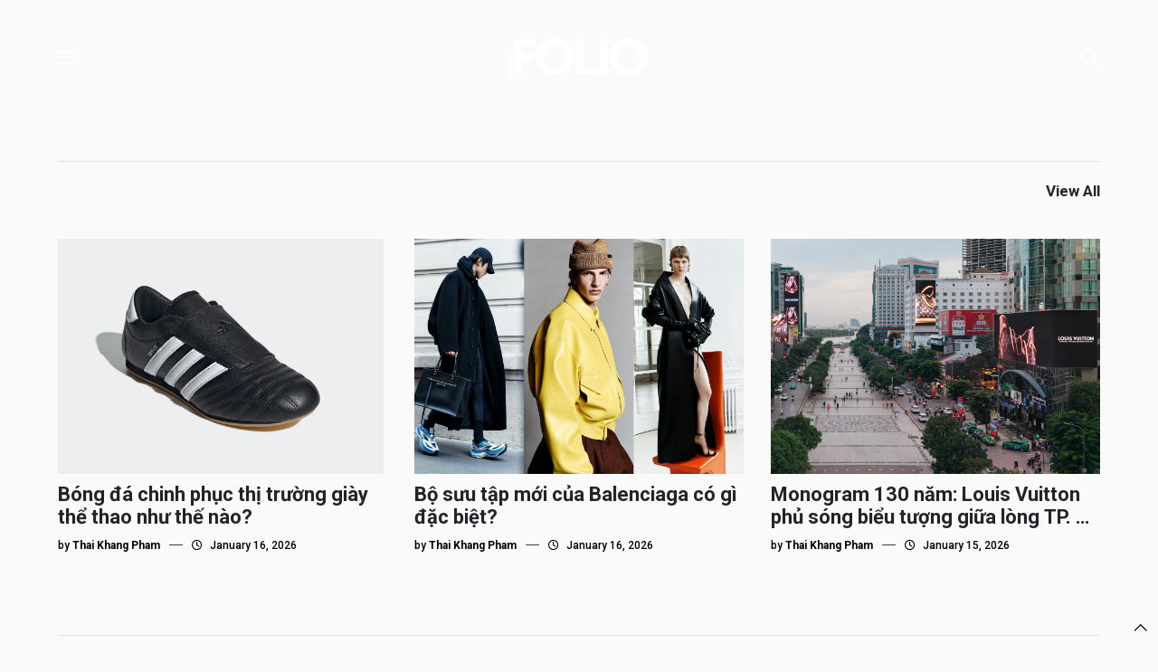

--- FILE ---
content_type: text/html; charset=UTF-8
request_url: https://mensfolio.vn/tag/bizlan-event-launching/
body_size: 12185
content:
<!DOCTYPE html>
<html lang="en">

<head>
    <title>
                Bizlan event launching Archives - Men&#039;s Folio Vietnam            </title>

    <meta charset="UTF-8">
    <meta name="viewport" content="width=device-width, initial-scale=1.0">
	
	<link rel="preconnect" href="https://fonts.googleapis.com">
	<link rel="preconnect" href="https://fonts.gstatic.com" crossorigin>
	<link href="https://fonts.googleapis.com/css2?family=Roboto:ital,wght@0,100;0,300;0,400;0,500;0,700;0,900;1,100;1,300;1,400;1,500;1,700;1,900&display=swap" rel="stylesheet">

    <link href="https://cdn.jsdelivr.net/npm/bootstrap@5.3.3/dist/css/bootstrap.min.css" rel="stylesheet"
        integrity="sha384-QWTKZyjpPEjISv5WaRU9OFeRpok6YctnYmDr5pNlyT2bRjXh0JMhjY6hW+ALEwIH" crossorigin="anonymous">

    <link rel="stylesheet" href="https://mensfolio.vn/wp-content/themes/Folio_2024/assets/FontAwesome6.4Pro/css/all.css">
    <link rel="shortcut icon" type="image/png" href="https://mensfolio.vn/wp-content/themes/Folio_2024/assets/imgs/mf-logo-black.ico"/>

    <link rel="stylesheet" href="https://cdn.jsdelivr.net/npm/swiper@11/swiper-bundle.min.css" />

    <link rel="stylesheet" href="https://mensfolio.vn/wp-content/themes/Folio_2024/assets/css/reset.css">
    <link rel="stylesheet" href="https://mensfolio.vn/wp-content/themes/Folio_2024/style.css">
    <link rel="stylesheet" href="https://mensfolio.vn/wp-content/themes/Folio_2024/assets/css/custom.css">
	
	<!-- Global site tag (gtag.js) - Google Analytics -->
    <script async src="https://www.googletagmanager.com/gtag/js?id=UA-178740059-1"></script>
    <script>
        window.dataLayer = window.dataLayer || [];

        function gtag() {
            dataLayer.push(arguments);
        }
        gtag('js', new Date());

        gtag('config', 'UA-178740059-1');
    </script>
<meta name='robots' content='index, follow, max-image-preview:large, max-snippet:-1, max-video-preview:-1' />
<script type="text/javascript" id="wpp-js" src="https://mensfolio.vn/wp-content/plugins/wordpress-popular-posts/assets/js/wpp.min.js?ver=7.1.0" data-sampling="0" data-sampling-rate="100" data-api-url="https://mensfolio.vn/wp-json/wordpress-popular-posts" data-post-id="0" data-token="734be237f0" data-lang="0" data-debug="0"></script>

	<!-- This site is optimized with the Yoast SEO plugin v24.2 - https://yoast.com/wordpress/plugins/seo/ -->
	<link rel="canonical" href="https://mensfolio.vn/tag/bizlan-event-launching/" />
	<meta property="og:locale" content="en_US" />
	<meta property="og:type" content="article" />
	<meta property="og:title" content="Bizlan event launching Archives - Men&#039;s Folio Vietnam" />
	<meta property="og:url" content="https://mensfolio.vn/tag/bizlan-event-launching/" />
	<meta property="og:site_name" content="Men&#039;s Folio Vietnam" />
	<meta name="twitter:card" content="summary_large_image" />
	<script type="application/ld+json" class="yoast-schema-graph">{"@context":"https://schema.org","@graph":[{"@type":"CollectionPage","@id":"https://mensfolio.vn/tag/bizlan-event-launching/","url":"https://mensfolio.vn/tag/bizlan-event-launching/","name":"Bizlan event launching Archives - Men&#039;s Folio Vietnam","isPartOf":{"@id":"https://mensfolio.vn/#website"},"primaryImageOfPage":{"@id":"https://mensfolio.vn/tag/bizlan-event-launching/#primaryimage"},"image":{"@id":"https://mensfolio.vn/tag/bizlan-event-launching/#primaryimage"},"thumbnailUrl":"https://mensfolio.vn/wp-content/uploads/2023/11/Bizlab-thumb-website-1920-x-780-1.png","breadcrumb":{"@id":"https://mensfolio.vn/tag/bizlan-event-launching/#breadcrumb"},"inLanguage":"en-US"},{"@type":"ImageObject","inLanguage":"en-US","@id":"https://mensfolio.vn/tag/bizlan-event-launching/#primaryimage","url":"https://mensfolio.vn/wp-content/uploads/2023/11/Bizlab-thumb-website-1920-x-780-1.png","contentUrl":"https://mensfolio.vn/wp-content/uploads/2023/11/Bizlab-thumb-website-1920-x-780-1.png","width":1920,"height":780},{"@type":"BreadcrumbList","@id":"https://mensfolio.vn/tag/bizlan-event-launching/#breadcrumb","itemListElement":[{"@type":"ListItem","position":1,"name":"Home","item":"https://mensfolio.vn/"},{"@type":"ListItem","position":2,"name":"Bizlan event launching"}]},{"@type":"WebSite","@id":"https://mensfolio.vn/#website","url":"https://mensfolio.vn/","name":"Men&#039;s Folio Vietnam","description":"The Authority in Men&#039;s Fashion and High Lifestyle","potentialAction":[{"@type":"SearchAction","target":{"@type":"EntryPoint","urlTemplate":"https://mensfolio.vn/?s={search_term_string}"},"query-input":{"@type":"PropertyValueSpecification","valueRequired":true,"valueName":"search_term_string"}}],"inLanguage":"en-US"}]}</script>
	<!-- / Yoast SEO plugin. -->


<link rel='dns-prefetch' href='//www.googletagmanager.com' />
<link rel="alternate" type="application/rss+xml" title="Men&#039;s Folio Vietnam &raquo; Bizlan event launching Tag Feed" href="https://mensfolio.vn/tag/bizlan-event-launching/feed/" />
<style id='wp-img-auto-sizes-contain-inline-css' type='text/css'>
img:is([sizes=auto i],[sizes^="auto," i]){contain-intrinsic-size:3000px 1500px}
/*# sourceURL=wp-img-auto-sizes-contain-inline-css */
</style>
<style id='wp-emoji-styles-inline-css' type='text/css'>

	img.wp-smiley, img.emoji {
		display: inline !important;
		border: none !important;
		box-shadow: none !important;
		height: 1em !important;
		width: 1em !important;
		margin: 0 0.07em !important;
		vertical-align: -0.1em !important;
		background: none !important;
		padding: 0 !important;
	}
/*# sourceURL=wp-emoji-styles-inline-css */
</style>
<style id='wp-block-library-inline-css' type='text/css'>
:root{--wp-block-synced-color:#7a00df;--wp-block-synced-color--rgb:122,0,223;--wp-bound-block-color:var(--wp-block-synced-color);--wp-editor-canvas-background:#ddd;--wp-admin-theme-color:#007cba;--wp-admin-theme-color--rgb:0,124,186;--wp-admin-theme-color-darker-10:#006ba1;--wp-admin-theme-color-darker-10--rgb:0,107,160.5;--wp-admin-theme-color-darker-20:#005a87;--wp-admin-theme-color-darker-20--rgb:0,90,135;--wp-admin-border-width-focus:2px}@media (min-resolution:192dpi){:root{--wp-admin-border-width-focus:1.5px}}.wp-element-button{cursor:pointer}:root .has-very-light-gray-background-color{background-color:#eee}:root .has-very-dark-gray-background-color{background-color:#313131}:root .has-very-light-gray-color{color:#eee}:root .has-very-dark-gray-color{color:#313131}:root .has-vivid-green-cyan-to-vivid-cyan-blue-gradient-background{background:linear-gradient(135deg,#00d084,#0693e3)}:root .has-purple-crush-gradient-background{background:linear-gradient(135deg,#34e2e4,#4721fb 50%,#ab1dfe)}:root .has-hazy-dawn-gradient-background{background:linear-gradient(135deg,#faaca8,#dad0ec)}:root .has-subdued-olive-gradient-background{background:linear-gradient(135deg,#fafae1,#67a671)}:root .has-atomic-cream-gradient-background{background:linear-gradient(135deg,#fdd79a,#004a59)}:root .has-nightshade-gradient-background{background:linear-gradient(135deg,#330968,#31cdcf)}:root .has-midnight-gradient-background{background:linear-gradient(135deg,#020381,#2874fc)}:root{--wp--preset--font-size--normal:16px;--wp--preset--font-size--huge:42px}.has-regular-font-size{font-size:1em}.has-larger-font-size{font-size:2.625em}.has-normal-font-size{font-size:var(--wp--preset--font-size--normal)}.has-huge-font-size{font-size:var(--wp--preset--font-size--huge)}.has-text-align-center{text-align:center}.has-text-align-left{text-align:left}.has-text-align-right{text-align:right}.has-fit-text{white-space:nowrap!important}#end-resizable-editor-section{display:none}.aligncenter{clear:both}.items-justified-left{justify-content:flex-start}.items-justified-center{justify-content:center}.items-justified-right{justify-content:flex-end}.items-justified-space-between{justify-content:space-between}.screen-reader-text{border:0;clip-path:inset(50%);height:1px;margin:-1px;overflow:hidden;padding:0;position:absolute;width:1px;word-wrap:normal!important}.screen-reader-text:focus{background-color:#ddd;clip-path:none;color:#444;display:block;font-size:1em;height:auto;left:5px;line-height:normal;padding:15px 23px 14px;text-decoration:none;top:5px;width:auto;z-index:100000}html :where(.has-border-color){border-style:solid}html :where([style*=border-top-color]){border-top-style:solid}html :where([style*=border-right-color]){border-right-style:solid}html :where([style*=border-bottom-color]){border-bottom-style:solid}html :where([style*=border-left-color]){border-left-style:solid}html :where([style*=border-width]){border-style:solid}html :where([style*=border-top-width]){border-top-style:solid}html :where([style*=border-right-width]){border-right-style:solid}html :where([style*=border-bottom-width]){border-bottom-style:solid}html :where([style*=border-left-width]){border-left-style:solid}html :where(img[class*=wp-image-]){height:auto;max-width:100%}:where(figure){margin:0 0 1em}html :where(.is-position-sticky){--wp-admin--admin-bar--position-offset:var(--wp-admin--admin-bar--height,0px)}@media screen and (max-width:600px){html :where(.is-position-sticky){--wp-admin--admin-bar--position-offset:0px}}

/*# sourceURL=wp-block-library-inline-css */
</style><style id='global-styles-inline-css' type='text/css'>
:root{--wp--preset--aspect-ratio--square: 1;--wp--preset--aspect-ratio--4-3: 4/3;--wp--preset--aspect-ratio--3-4: 3/4;--wp--preset--aspect-ratio--3-2: 3/2;--wp--preset--aspect-ratio--2-3: 2/3;--wp--preset--aspect-ratio--16-9: 16/9;--wp--preset--aspect-ratio--9-16: 9/16;--wp--preset--color--black: #000000;--wp--preset--color--cyan-bluish-gray: #abb8c3;--wp--preset--color--white: #ffffff;--wp--preset--color--pale-pink: #f78da7;--wp--preset--color--vivid-red: #cf2e2e;--wp--preset--color--luminous-vivid-orange: #ff6900;--wp--preset--color--luminous-vivid-amber: #fcb900;--wp--preset--color--light-green-cyan: #7bdcb5;--wp--preset--color--vivid-green-cyan: #00d084;--wp--preset--color--pale-cyan-blue: #8ed1fc;--wp--preset--color--vivid-cyan-blue: #0693e3;--wp--preset--color--vivid-purple: #9b51e0;--wp--preset--gradient--vivid-cyan-blue-to-vivid-purple: linear-gradient(135deg,rgb(6,147,227) 0%,rgb(155,81,224) 100%);--wp--preset--gradient--light-green-cyan-to-vivid-green-cyan: linear-gradient(135deg,rgb(122,220,180) 0%,rgb(0,208,130) 100%);--wp--preset--gradient--luminous-vivid-amber-to-luminous-vivid-orange: linear-gradient(135deg,rgb(252,185,0) 0%,rgb(255,105,0) 100%);--wp--preset--gradient--luminous-vivid-orange-to-vivid-red: linear-gradient(135deg,rgb(255,105,0) 0%,rgb(207,46,46) 100%);--wp--preset--gradient--very-light-gray-to-cyan-bluish-gray: linear-gradient(135deg,rgb(238,238,238) 0%,rgb(169,184,195) 100%);--wp--preset--gradient--cool-to-warm-spectrum: linear-gradient(135deg,rgb(74,234,220) 0%,rgb(151,120,209) 20%,rgb(207,42,186) 40%,rgb(238,44,130) 60%,rgb(251,105,98) 80%,rgb(254,248,76) 100%);--wp--preset--gradient--blush-light-purple: linear-gradient(135deg,rgb(255,206,236) 0%,rgb(152,150,240) 100%);--wp--preset--gradient--blush-bordeaux: linear-gradient(135deg,rgb(254,205,165) 0%,rgb(254,45,45) 50%,rgb(107,0,62) 100%);--wp--preset--gradient--luminous-dusk: linear-gradient(135deg,rgb(255,203,112) 0%,rgb(199,81,192) 50%,rgb(65,88,208) 100%);--wp--preset--gradient--pale-ocean: linear-gradient(135deg,rgb(255,245,203) 0%,rgb(182,227,212) 50%,rgb(51,167,181) 100%);--wp--preset--gradient--electric-grass: linear-gradient(135deg,rgb(202,248,128) 0%,rgb(113,206,126) 100%);--wp--preset--gradient--midnight: linear-gradient(135deg,rgb(2,3,129) 0%,rgb(40,116,252) 100%);--wp--preset--font-size--small: 13px;--wp--preset--font-size--medium: 20px;--wp--preset--font-size--large: 36px;--wp--preset--font-size--x-large: 42px;--wp--preset--spacing--20: 0.44rem;--wp--preset--spacing--30: 0.67rem;--wp--preset--spacing--40: 1rem;--wp--preset--spacing--50: 1.5rem;--wp--preset--spacing--60: 2.25rem;--wp--preset--spacing--70: 3.38rem;--wp--preset--spacing--80: 5.06rem;--wp--preset--shadow--natural: 6px 6px 9px rgba(0, 0, 0, 0.2);--wp--preset--shadow--deep: 12px 12px 50px rgba(0, 0, 0, 0.4);--wp--preset--shadow--sharp: 6px 6px 0px rgba(0, 0, 0, 0.2);--wp--preset--shadow--outlined: 6px 6px 0px -3px rgb(255, 255, 255), 6px 6px rgb(0, 0, 0);--wp--preset--shadow--crisp: 6px 6px 0px rgb(0, 0, 0);}:where(.is-layout-flex){gap: 0.5em;}:where(.is-layout-grid){gap: 0.5em;}body .is-layout-flex{display: flex;}.is-layout-flex{flex-wrap: wrap;align-items: center;}.is-layout-flex > :is(*, div){margin: 0;}body .is-layout-grid{display: grid;}.is-layout-grid > :is(*, div){margin: 0;}:where(.wp-block-columns.is-layout-flex){gap: 2em;}:where(.wp-block-columns.is-layout-grid){gap: 2em;}:where(.wp-block-post-template.is-layout-flex){gap: 1.25em;}:where(.wp-block-post-template.is-layout-grid){gap: 1.25em;}.has-black-color{color: var(--wp--preset--color--black) !important;}.has-cyan-bluish-gray-color{color: var(--wp--preset--color--cyan-bluish-gray) !important;}.has-white-color{color: var(--wp--preset--color--white) !important;}.has-pale-pink-color{color: var(--wp--preset--color--pale-pink) !important;}.has-vivid-red-color{color: var(--wp--preset--color--vivid-red) !important;}.has-luminous-vivid-orange-color{color: var(--wp--preset--color--luminous-vivid-orange) !important;}.has-luminous-vivid-amber-color{color: var(--wp--preset--color--luminous-vivid-amber) !important;}.has-light-green-cyan-color{color: var(--wp--preset--color--light-green-cyan) !important;}.has-vivid-green-cyan-color{color: var(--wp--preset--color--vivid-green-cyan) !important;}.has-pale-cyan-blue-color{color: var(--wp--preset--color--pale-cyan-blue) !important;}.has-vivid-cyan-blue-color{color: var(--wp--preset--color--vivid-cyan-blue) !important;}.has-vivid-purple-color{color: var(--wp--preset--color--vivid-purple) !important;}.has-black-background-color{background-color: var(--wp--preset--color--black) !important;}.has-cyan-bluish-gray-background-color{background-color: var(--wp--preset--color--cyan-bluish-gray) !important;}.has-white-background-color{background-color: var(--wp--preset--color--white) !important;}.has-pale-pink-background-color{background-color: var(--wp--preset--color--pale-pink) !important;}.has-vivid-red-background-color{background-color: var(--wp--preset--color--vivid-red) !important;}.has-luminous-vivid-orange-background-color{background-color: var(--wp--preset--color--luminous-vivid-orange) !important;}.has-luminous-vivid-amber-background-color{background-color: var(--wp--preset--color--luminous-vivid-amber) !important;}.has-light-green-cyan-background-color{background-color: var(--wp--preset--color--light-green-cyan) !important;}.has-vivid-green-cyan-background-color{background-color: var(--wp--preset--color--vivid-green-cyan) !important;}.has-pale-cyan-blue-background-color{background-color: var(--wp--preset--color--pale-cyan-blue) !important;}.has-vivid-cyan-blue-background-color{background-color: var(--wp--preset--color--vivid-cyan-blue) !important;}.has-vivid-purple-background-color{background-color: var(--wp--preset--color--vivid-purple) !important;}.has-black-border-color{border-color: var(--wp--preset--color--black) !important;}.has-cyan-bluish-gray-border-color{border-color: var(--wp--preset--color--cyan-bluish-gray) !important;}.has-white-border-color{border-color: var(--wp--preset--color--white) !important;}.has-pale-pink-border-color{border-color: var(--wp--preset--color--pale-pink) !important;}.has-vivid-red-border-color{border-color: var(--wp--preset--color--vivid-red) !important;}.has-luminous-vivid-orange-border-color{border-color: var(--wp--preset--color--luminous-vivid-orange) !important;}.has-luminous-vivid-amber-border-color{border-color: var(--wp--preset--color--luminous-vivid-amber) !important;}.has-light-green-cyan-border-color{border-color: var(--wp--preset--color--light-green-cyan) !important;}.has-vivid-green-cyan-border-color{border-color: var(--wp--preset--color--vivid-green-cyan) !important;}.has-pale-cyan-blue-border-color{border-color: var(--wp--preset--color--pale-cyan-blue) !important;}.has-vivid-cyan-blue-border-color{border-color: var(--wp--preset--color--vivid-cyan-blue) !important;}.has-vivid-purple-border-color{border-color: var(--wp--preset--color--vivid-purple) !important;}.has-vivid-cyan-blue-to-vivid-purple-gradient-background{background: var(--wp--preset--gradient--vivid-cyan-blue-to-vivid-purple) !important;}.has-light-green-cyan-to-vivid-green-cyan-gradient-background{background: var(--wp--preset--gradient--light-green-cyan-to-vivid-green-cyan) !important;}.has-luminous-vivid-amber-to-luminous-vivid-orange-gradient-background{background: var(--wp--preset--gradient--luminous-vivid-amber-to-luminous-vivid-orange) !important;}.has-luminous-vivid-orange-to-vivid-red-gradient-background{background: var(--wp--preset--gradient--luminous-vivid-orange-to-vivid-red) !important;}.has-very-light-gray-to-cyan-bluish-gray-gradient-background{background: var(--wp--preset--gradient--very-light-gray-to-cyan-bluish-gray) !important;}.has-cool-to-warm-spectrum-gradient-background{background: var(--wp--preset--gradient--cool-to-warm-spectrum) !important;}.has-blush-light-purple-gradient-background{background: var(--wp--preset--gradient--blush-light-purple) !important;}.has-blush-bordeaux-gradient-background{background: var(--wp--preset--gradient--blush-bordeaux) !important;}.has-luminous-dusk-gradient-background{background: var(--wp--preset--gradient--luminous-dusk) !important;}.has-pale-ocean-gradient-background{background: var(--wp--preset--gradient--pale-ocean) !important;}.has-electric-grass-gradient-background{background: var(--wp--preset--gradient--electric-grass) !important;}.has-midnight-gradient-background{background: var(--wp--preset--gradient--midnight) !important;}.has-small-font-size{font-size: var(--wp--preset--font-size--small) !important;}.has-medium-font-size{font-size: var(--wp--preset--font-size--medium) !important;}.has-large-font-size{font-size: var(--wp--preset--font-size--large) !important;}.has-x-large-font-size{font-size: var(--wp--preset--font-size--x-large) !important;}
/*# sourceURL=global-styles-inline-css */
</style>

<style id='classic-theme-styles-inline-css' type='text/css'>
/*! This file is auto-generated */
.wp-block-button__link{color:#fff;background-color:#32373c;border-radius:9999px;box-shadow:none;text-decoration:none;padding:calc(.667em + 2px) calc(1.333em + 2px);font-size:1.125em}.wp-block-file__button{background:#32373c;color:#fff;text-decoration:none}
/*# sourceURL=/wp-includes/css/classic-themes.min.css */
</style>
<link rel='stylesheet' id='contact-form-7-css' href='https://mensfolio.vn/wp-content/plugins/contact-form-7/includes/css/styles.css?ver=6.0.3' type='text/css' media='all' />
<link rel='stylesheet' id='wordpress-popular-posts-css-css' href='https://mensfolio.vn/wp-content/plugins/wordpress-popular-posts/assets/css/wpp.css?ver=7.1.0' type='text/css' media='all' />
<link rel='stylesheet' id='malinky-ajax-pagination-css' href='https://mensfolio.vn/wp-content/plugins/malinky-ajax-pagination/css/style.css' type='text/css' media='all' />
<link rel="https://api.w.org/" href="https://mensfolio.vn/wp-json/" /><link rel="alternate" title="JSON" type="application/json" href="https://mensfolio.vn/wp-json/wp/v2/tags/7659" /><link rel="EditURI" type="application/rsd+xml" title="RSD" href="https://mensfolio.vn/xmlrpc.php?rsd" />
<meta name="generator" content="WordPress 6.9" />
<meta name="generator" content="Site Kit by Google 1.140.0" />            <style id="wpp-loading-animation-styles">@-webkit-keyframes bgslide{from{background-position-x:0}to{background-position-x:-200%}}@keyframes bgslide{from{background-position-x:0}to{background-position-x:-200%}}.wpp-widget-block-placeholder,.wpp-shortcode-placeholder{margin:0 auto;width:60px;height:3px;background:#dd3737;background:linear-gradient(90deg,#dd3737 0%,#571313 10%,#dd3737 100%);background-size:200% auto;border-radius:3px;-webkit-animation:bgslide 1s infinite linear;animation:bgslide 1s infinite linear}</style>
            </head>

<body>
	
<!-- 	Banner -->
	
	<div class="header-banner">
		<a href="">
			<img src="">
		</a>
	</div>






	<div class="pos-header">
		
		<!-- menu PC -->

		<div class="bg-header">
			<div class="container-fluid cs-container">
				<div class="bg-header-2">
					<span class="icon-bar"><i class="fa-regular fa-bars"></i></span>

					<a class="logo" href="https://mensfolio.vn">
						<img src="https://mensfolio.vn/wp-content/uploads/2024/11/MFVN-White-Logo-300x87-1.png">
					</a>

					<a class="logo logo-2" href="https://mensfolio.vn">
						<img src="https://mensfolio.vn/wp-content/uploads/2024/11/mf-logo-black.png">
					</a>

					<span class="icon-search"><i class="fa-regular fa-magnifying-glass"></i></span>
				</div>
			</div>

	<!-- 		menu -->
			<div class="modal-menu">
				<div class="modal-menu-2">
					<span class="icon-close"><i class="fa-light fa-xmark"></i></span>

					<div class="menu-menu-chinh-container"><ul id="menu-menu-chinh" class="menu-pc"><li id="menu-item-82767" class="icon-header menu-item menu-item-type-taxonomy menu-item-object-category menu-item-has-children menu-item-82767"><a href="https://mensfolio.vn/category/modern-collectible/">Modern Collectible</a>
<ul class="sub-menu">
	<li id="menu-item-82768" class="menu-item menu-item-type-taxonomy menu-item-object-category menu-item-82768"><a href="https://mensfolio.vn/category/modern-collectible/covers-story/">Cover’s Story</a></li>
	<li id="menu-item-82770" class="menu-item menu-item-type-taxonomy menu-item-object-category menu-item-82770"><a href="https://mensfolio.vn/category/modern-collectible/style/">Style</a></li>
	<li id="menu-item-82937" class="menu-item menu-item-type-taxonomy menu-item-object-category menu-item-82937"><a href="https://mensfolio.vn/category/man-crush-monday/">Man Crush Monday</a></li>
	<li id="menu-item-82931" class="menu-item menu-item-type-taxonomy menu-item-object-category menu-item-82931"><a href="https://mensfolio.vn/category/grooming/">Grooming</a></li>
	<li id="menu-item-82766" class="menu-item menu-item-type-taxonomy menu-item-object-category menu-item-82766"><a href="https://mensfolio.vn/category/modern-collectible/time/">Time</a></li>
</ul>
</li>
<li id="menu-item-82771" class="icon-header menu-item menu-item-type-taxonomy menu-item-object-category menu-item-has-children menu-item-82771"><a href="https://mensfolio.vn/category/mf-society/">MF Society</a>
<ul class="sub-menu">
	<li id="menu-item-82775" class="menu-item menu-item-type-taxonomy menu-item-object-category menu-item-82775"><a href="https://mensfolio.vn/category/mf-society/male-icon/">Male Icon</a></li>
	<li id="menu-item-82772" class="menu-item menu-item-type-taxonomy menu-item-object-category menu-item-82772"><a href="https://mensfolio.vn/category/mf-society/bizlab/">BizLab</a></li>
	<li id="menu-item-82773" class="menu-item menu-item-type-taxonomy menu-item-object-category menu-item-82773"><a href="https://mensfolio.vn/category/mf-society/investing-men/">Investing Men</a></li>
	<li id="menu-item-82776" class="menu-item menu-item-type-taxonomy menu-item-object-category menu-item-82776"><a href="https://mensfolio.vn/category/mf-society/manners-maketh-man/">Manners Maketh Man</a></li>
	<li id="menu-item-82932" class="menu-item menu-item-type-taxonomy menu-item-object-category menu-item-82932"><a href="https://mensfolio.vn/category/m-merging-face/">M-Merging Face</a></li>
	<li id="menu-item-82777" class="menu-item menu-item-type-taxonomy menu-item-object-category menu-item-82777"><a href="https://mensfolio.vn/category/mf-society/opinion/">Opinion</a></li>
</ul>
</li>
<li id="menu-item-82778" class="menu-item menu-item-type-taxonomy menu-item-object-category menu-item-82778"><a href="https://mensfolio.vn/category/drink-in/">Drink-In</a></li>
<li id="menu-item-82779" class="icon-header menu-item menu-item-type-taxonomy menu-item-object-category menu-item-has-children menu-item-82779"><a href="https://mensfolio.vn/category/life/">Life</a>
<ul class="sub-menu">
	<li id="menu-item-82780" class="menu-item menu-item-type-taxonomy menu-item-object-category menu-item-has-children menu-item-82780"><a href="https://mensfolio.vn/category/life/arts-culture/">Arts &amp; Culture</a>
	<ul class="sub-menu">
		<li id="menu-item-82938" class="menu-item menu-item-type-taxonomy menu-item-object-category menu-item-82938"><a href="https://mensfolio.vn/category/film/">Film</a></li>
		<li id="menu-item-82939" class="menu-item menu-item-type-taxonomy menu-item-object-category menu-item-82939"><a href="https://mensfolio.vn/category/music-film/">Music</a></li>
		<li id="menu-item-82940" class="menu-item menu-item-type-taxonomy menu-item-object-category menu-item-82940"><a href="https://mensfolio.vn/category/pop/">Pop Culture</a></li>
	</ul>
</li>
	<li id="menu-item-82781" class="menu-item menu-item-type-taxonomy menu-item-object-category menu-item-82781"><a href="https://mensfolio.vn/category/tech-2/">Tech</a></li>
	<li id="menu-item-82933" class="menu-item menu-item-type-taxonomy menu-item-object-category menu-item-82933"><a href="https://mensfolio.vn/category/lifestyle/mfmf/">#MFMF</a></li>
	<li id="menu-item-82935" class="menu-item menu-item-type-taxonomy menu-item-object-category menu-item-82935"><a href="https://mensfolio.vn/category/lifestyle/home-decor/">Home &amp; Décor</a></li>
	<li id="menu-item-82936" class="menu-item menu-item-type-taxonomy menu-item-object-category menu-item-82936"><a href="https://mensfolio.vn/category/lifestyle/motoring/">Motoring</a></li>
</ul>
</li>
<li id="menu-item-82782" class="menu-item menu-item-type-taxonomy menu-item-object-category menu-item-82782"><a href="https://mensfolio.vn/category/mens-folio-podcast/">MF RADIO&amp;TV</a></li>
</ul></div>
					<ul class="language">
						<li class="lang-vn">Viet Nam <i class="fa-regular fa-angle-down"></i>				
							<ul class="language-2">
																
								<li>
									<a href="#">
										Singapore									</a>
								</li>

								
								<li>
									<a href="#">
										Malaysia									</a>
								</li>

								
								<li>
									<a href="#">
										Indonesia									</a>
								</li>

								
								<li>
									<a href="#">
										Thailand									</a>
								</li>

																							</ul>
						</li>
					</ul>
				</div>
			</div>

			<!-- srech -->

			<div class="bg-search">
				<div class="container">
					<form role="search" method="get" id="searchform" class="searchform" action="https://mensfolio.vn/" >

    	<div class="border-search">
    		<div class="border-search-2">
				<i class="fa-regular fa-magnifying-glass"></i>

				<input type="search" class="search-field" value="" name="s" id="s" placeholder="Enter keyword"/>
			</div>

		    <button type="submit" class="search-submit">
		        Search now
	    	</button>
	    </div>
    </form>				</div>
			</div>
		</div>
		
<!-- 		-------------------------- -->
		
		<div class="swiper slider-intro">
			<div class="swiper-wrapper">
							</div>
		</div>
	</div>

	<!-- Cover’s Story  -->

	<div class="bg-slider">
		<div class="container-fluid cs-container">
			<div class="row">
				<div class="col-lg-5 col-12">
					<img class="img-home" src="">
				</div>
				
				<div class="col-lg-7 col-12">				
									</div>
			</div>
		</div>
	</div>

<!-- 	Time -->

	<div class="container-fluid cs-container">
		<ul class="list-collectible">
			<li></li>

			<li>
				<a href="" target="_blank">
					View All
				</a>
			</li>
		</ul>

		<div class="row">
									
				<div class="col-lg-4 col-md-6 col-12 border-collectible">
					<div class="collectible">
						<a href="https://mensfolio.vn/bong-da-chinh-phuc-thi-truong-giay-the-thao-nhu-the-nao/">
							<img width="1195" height="1155" src="https://mensfolio.vn/wp-content/uploads/2024/08/IMG_4884.webp" class="attachment-full size-full wp-post-image" alt="" decoding="async" fetchpriority="high" srcset="https://mensfolio.vn/wp-content/uploads/2024/08/IMG_4884.webp 1195w, https://mensfolio.vn/wp-content/uploads/2024/08/IMG_4884-300x290.webp 300w, https://mensfolio.vn/wp-content/uploads/2024/08/IMG_4884-1024x990.webp 1024w, https://mensfolio.vn/wp-content/uploads/2024/08/IMG_4884-768x742.webp 768w" sizes="(max-width: 1195px) 100vw, 1195px" />						</a>
							
			           	<a href="https://mensfolio.vn/bong-da-chinh-phuc-thi-truong-giay-the-thao-nhu-the-nao/">
			           		<h3 class="title-collectible">Bóng đá chinh phục thị trường giày thể thao như thế nào?</h3>
			           	</a>

			            <ul class="date-post">
			            	<li>by <b>Thai Khang Pham</b></li>

			            	<li><i class="fa-light fa-horizontal-rule"></i></li>

			            	<li>
			            		<i class="fa-regular fa-clock icon-padding"></i> 
				            	January 16, 2026			            	</li>
			            </ul>
					</div>
				</div>

			
				<div class="col-lg-4 col-md-6 col-12 border-collectible">
					<div class="collectible">
						<a href="https://mensfolio.vn/bo-suu-tap-moi-cua-balenciaga-co-gi-dac-biet/">
							<img width="1290" height="980" src="https://mensfolio.vn/wp-content/uploads/2026/01/incollage_save-16.jpeg" class="attachment-full size-full wp-post-image" alt="" decoding="async" srcset="https://mensfolio.vn/wp-content/uploads/2026/01/incollage_save-16.jpeg 1290w, https://mensfolio.vn/wp-content/uploads/2026/01/incollage_save-16-300x228.jpeg 300w, https://mensfolio.vn/wp-content/uploads/2026/01/incollage_save-16-1024x778.jpeg 1024w, https://mensfolio.vn/wp-content/uploads/2026/01/incollage_save-16-768x583.jpeg 768w" sizes="(max-width: 1290px) 100vw, 1290px" />						</a>
							
			           	<a href="https://mensfolio.vn/bo-suu-tap-moi-cua-balenciaga-co-gi-dac-biet/">
			           		<h3 class="title-collectible">Bộ sưu tập mới của Balenciaga có gì đặc biệt?</h3>
			           	</a>

			            <ul class="date-post">
			            	<li>by <b>Thai Khang Pham</b></li>

			            	<li><i class="fa-light fa-horizontal-rule"></i></li>

			            	<li>
			            		<i class="fa-regular fa-clock icon-padding"></i> 
				            	January 16, 2026			            	</li>
			            </ul>
					</div>
				</div>

			
				<div class="col-lg-4 col-md-6 col-12 border-collectible">
					<div class="collectible">
						<a href="https://mensfolio.vn/monogram-130-nam-louis-vuitton-phu-song-bieu-tuong-giua-long-tp-ho-chi-minh/">
							<img width="1290" height="980" src="https://mensfolio.vn/wp-content/uploads/2026/01/incollage_save-13.jpeg" class="attachment-full size-full wp-post-image" alt="" decoding="async" srcset="https://mensfolio.vn/wp-content/uploads/2026/01/incollage_save-13.jpeg 1290w, https://mensfolio.vn/wp-content/uploads/2026/01/incollage_save-13-300x228.jpeg 300w, https://mensfolio.vn/wp-content/uploads/2026/01/incollage_save-13-1024x778.jpeg 1024w, https://mensfolio.vn/wp-content/uploads/2026/01/incollage_save-13-768x583.jpeg 768w" sizes="(max-width: 1290px) 100vw, 1290px" />						</a>
							
			           	<a href="https://mensfolio.vn/monogram-130-nam-louis-vuitton-phu-song-bieu-tuong-giua-long-tp-ho-chi-minh/">
			           		<h3 class="title-collectible">Monogram 130 năm: Louis Vuitton phủ sóng biểu tượng giữa lòng TP. Hồ Chí Minh</h3>
			           	</a>

			            <ul class="date-post">
			            	<li>by <b>Thai Khang Pham</b></li>

			            	<li><i class="fa-light fa-horizontal-rule"></i></li>

			            	<li>
			            		<i class="fa-regular fa-clock icon-padding"></i> 
				            	January 15, 2026			            	</li>
			            </ul>
					</div>
				</div>

					</div>
	</div>

	<!-- Modern Collectible -->

	<div class="container-fluid cs-container">
		<ul class="list-collectible">
			<li></li>

			<li>
				<a href="" target="_blank">
					View All
				</a>
			</li>
		</ul>

		<div class="row">
									
				<div class="col-lg-4 col-md-6 col-12 border-collectible">
					<div class="collectible">
						<a href="https://mensfolio.vn/bong-da-chinh-phuc-thi-truong-giay-the-thao-nhu-the-nao/">
							<img width="1195" height="1155" src="https://mensfolio.vn/wp-content/uploads/2024/08/IMG_4884.webp" class="attachment-full size-full wp-post-image" alt="" decoding="async" srcset="https://mensfolio.vn/wp-content/uploads/2024/08/IMG_4884.webp 1195w, https://mensfolio.vn/wp-content/uploads/2024/08/IMG_4884-300x290.webp 300w, https://mensfolio.vn/wp-content/uploads/2024/08/IMG_4884-1024x990.webp 1024w, https://mensfolio.vn/wp-content/uploads/2024/08/IMG_4884-768x742.webp 768w" sizes="(max-width: 1195px) 100vw, 1195px" />						</a>
							
			           	<a href="https://mensfolio.vn/bong-da-chinh-phuc-thi-truong-giay-the-thao-nhu-the-nao/">
			           		<h3 class="title-collectible">Bóng đá chinh phục thị trường giày thể thao như thế nào?</h3>
			           	</a>

			            <ul class="date-post">
			            	<li>by <b>Thai Khang Pham</b></li>

			            	<li><i class="fa-light fa-horizontal-rule"></i></li>

			            	<li>
			            		<i class="fa-regular fa-clock icon-padding"></i> 
				            	January 16, 2026			            	</li>
			            </ul>
					</div>
				</div>

			
				<div class="col-lg-4 col-md-6 col-12 border-collectible">
					<div class="collectible">
						<a href="https://mensfolio.vn/bo-suu-tap-moi-cua-balenciaga-co-gi-dac-biet/">
							<img width="1290" height="980" src="https://mensfolio.vn/wp-content/uploads/2026/01/incollage_save-16.jpeg" class="attachment-full size-full wp-post-image" alt="" decoding="async" srcset="https://mensfolio.vn/wp-content/uploads/2026/01/incollage_save-16.jpeg 1290w, https://mensfolio.vn/wp-content/uploads/2026/01/incollage_save-16-300x228.jpeg 300w, https://mensfolio.vn/wp-content/uploads/2026/01/incollage_save-16-1024x778.jpeg 1024w, https://mensfolio.vn/wp-content/uploads/2026/01/incollage_save-16-768x583.jpeg 768w" sizes="(max-width: 1290px) 100vw, 1290px" />						</a>
							
			           	<a href="https://mensfolio.vn/bo-suu-tap-moi-cua-balenciaga-co-gi-dac-biet/">
			           		<h3 class="title-collectible">Bộ sưu tập mới của Balenciaga có gì đặc biệt?</h3>
			           	</a>

			            <ul class="date-post">
			            	<li>by <b>Thai Khang Pham</b></li>

			            	<li><i class="fa-light fa-horizontal-rule"></i></li>

			            	<li>
			            		<i class="fa-regular fa-clock icon-padding"></i> 
				            	January 16, 2026			            	</li>
			            </ul>
					</div>
				</div>

			
				<div class="col-lg-4 col-md-6 col-12 border-collectible">
					<div class="collectible">
						<a href="https://mensfolio.vn/monogram-130-nam-louis-vuitton-phu-song-bieu-tuong-giua-long-tp-ho-chi-minh/">
							<img width="1290" height="980" src="https://mensfolio.vn/wp-content/uploads/2026/01/incollage_save-13.jpeg" class="attachment-full size-full wp-post-image" alt="" decoding="async" srcset="https://mensfolio.vn/wp-content/uploads/2026/01/incollage_save-13.jpeg 1290w, https://mensfolio.vn/wp-content/uploads/2026/01/incollage_save-13-300x228.jpeg 300w, https://mensfolio.vn/wp-content/uploads/2026/01/incollage_save-13-1024x778.jpeg 1024w, https://mensfolio.vn/wp-content/uploads/2026/01/incollage_save-13-768x583.jpeg 768w" sizes="(max-width: 1290px) 100vw, 1290px" />						</a>
							
			           	<a href="https://mensfolio.vn/monogram-130-nam-louis-vuitton-phu-song-bieu-tuong-giua-long-tp-ho-chi-minh/">
			           		<h3 class="title-collectible">Monogram 130 năm: Louis Vuitton phủ sóng biểu tượng giữa lòng TP. Hồ Chí Minh</h3>
			           	</a>

			            <ul class="date-post">
			            	<li>by <b>Thai Khang Pham</b></li>

			            	<li><i class="fa-light fa-horizontal-rule"></i></li>

			            	<li>
			            		<i class="fa-regular fa-clock icon-padding"></i> 
				            	January 15, 2026			            	</li>
			            </ul>
					</div>
				</div>

					</div>
	</div>

	<!-- MF Society -->

	<div class="container-fluid cs-container">
		<ul class="list-collectible">
			<li></li>

			<li>
				<a href="" target="_blank">
					View All
				</a>
			</li>
		</ul>

		<div class="row">
									
				<div class="col-lg-6 col-md-6 col-12 border-society">
					<div class="collectible society">
						<a href="https://mensfolio.vn/bong-da-chinh-phuc-thi-truong-giay-the-thao-nhu-the-nao/">
							<img width="1195" height="1155" src="https://mensfolio.vn/wp-content/uploads/2024/08/IMG_4884.webp" class="attachment-full size-full wp-post-image" alt="" decoding="async" srcset="https://mensfolio.vn/wp-content/uploads/2024/08/IMG_4884.webp 1195w, https://mensfolio.vn/wp-content/uploads/2024/08/IMG_4884-300x290.webp 300w, https://mensfolio.vn/wp-content/uploads/2024/08/IMG_4884-1024x990.webp 1024w, https://mensfolio.vn/wp-content/uploads/2024/08/IMG_4884-768x742.webp 768w" sizes="(max-width: 1195px) 100vw, 1195px" />						</a>
							
			           	<a href="https://mensfolio.vn/bong-da-chinh-phuc-thi-truong-giay-the-thao-nhu-the-nao/">
			           		<h3 class="title-collectible">Bóng đá chinh phục thị trường giày thể thao như thế nào?</h3>
			           	</a>

			            <ul class="date-post">
			            	<li>by <b>Thai Khang Pham</b></li>

			            	<li><i class="fa-light fa-horizontal-rule"></i></li>

			            	<li>
			            		<i class="fa-regular fa-clock icon-padding"></i> 
				            	January 16, 2026			            	</li>
			            </ul>
					</div>
				</div>

			
				<div class="col-lg-6 col-md-6 col-12 border-society">
					<div class="collectible society">
						<a href="https://mensfolio.vn/bo-suu-tap-moi-cua-balenciaga-co-gi-dac-biet/">
							<img width="1290" height="980" src="https://mensfolio.vn/wp-content/uploads/2026/01/incollage_save-16.jpeg" class="attachment-full size-full wp-post-image" alt="" decoding="async" srcset="https://mensfolio.vn/wp-content/uploads/2026/01/incollage_save-16.jpeg 1290w, https://mensfolio.vn/wp-content/uploads/2026/01/incollage_save-16-300x228.jpeg 300w, https://mensfolio.vn/wp-content/uploads/2026/01/incollage_save-16-1024x778.jpeg 1024w, https://mensfolio.vn/wp-content/uploads/2026/01/incollage_save-16-768x583.jpeg 768w" sizes="(max-width: 1290px) 100vw, 1290px" />						</a>
							
			           	<a href="https://mensfolio.vn/bo-suu-tap-moi-cua-balenciaga-co-gi-dac-biet/">
			           		<h3 class="title-collectible">Bộ sưu tập mới của Balenciaga có gì đặc biệt?</h3>
			           	</a>

			            <ul class="date-post">
			            	<li>by <b>Thai Khang Pham</b></li>

			            	<li><i class="fa-light fa-horizontal-rule"></i></li>

			            	<li>
			            		<i class="fa-regular fa-clock icon-padding"></i> 
				            	January 16, 2026			            	</li>
			            </ul>
					</div>
				</div>

					</div>
	</div>

	<!-- Drink-in -->

	<div class="container-fluid cs-container">
		<ul class="list-collectible">
			<li></li>

			<li>
				<a href="" target="_blank">
					View All
				</a>
			</li>
		</ul>

		<div class="row">
												
				<div class="col-lg-4 col-md-6 col-12 border-drink-2">
					<div class="drink-3">
						<a href="https://mensfolio.vn/bong-da-chinh-phuc-thi-truong-giay-the-thao-nhu-the-nao/">
							<img width="1195" height="1155" src="https://mensfolio.vn/wp-content/uploads/2024/08/IMG_4884.webp" class="img-drink wp-post-image" alt="" decoding="async" srcset="https://mensfolio.vn/wp-content/uploads/2024/08/IMG_4884.webp 1195w, https://mensfolio.vn/wp-content/uploads/2024/08/IMG_4884-300x290.webp 300w, https://mensfolio.vn/wp-content/uploads/2024/08/IMG_4884-1024x990.webp 1024w, https://mensfolio.vn/wp-content/uploads/2024/08/IMG_4884-768x742.webp 768w" sizes="(max-width: 1195px) 100vw, 1195px" /> 	

							<div class="drink-2">					
								<h4>Bóng đá chinh phục thị trường giày thể thao như thế nào?</h4>

								<ul class="date-post">
									<li>by <b>Thai Khang Pham</b></li>

									<li><i class="fa-light fa-horizontal-rule"></i></li>

									<li>
										<i class="fa-regular fa-clock icon-padding"></i> 
										January 16, 2026									</li>
								</ul>
							</div>
						</a>
					</div>
				</div>

						
				<div class="col-lg-4 col-md-6 col-12 border-drink-2">
					<div class="drink-3">
						<a href="https://mensfolio.vn/bo-suu-tap-moi-cua-balenciaga-co-gi-dac-biet/">
							<img width="1290" height="980" src="https://mensfolio.vn/wp-content/uploads/2026/01/incollage_save-16.jpeg" class="img-drink wp-post-image" alt="" decoding="async" srcset="https://mensfolio.vn/wp-content/uploads/2026/01/incollage_save-16.jpeg 1290w, https://mensfolio.vn/wp-content/uploads/2026/01/incollage_save-16-300x228.jpeg 300w, https://mensfolio.vn/wp-content/uploads/2026/01/incollage_save-16-1024x778.jpeg 1024w, https://mensfolio.vn/wp-content/uploads/2026/01/incollage_save-16-768x583.jpeg 768w" sizes="(max-width: 1290px) 100vw, 1290px" /> 	

							<div class="drink-2">					
								<h4>Bộ sưu tập mới của Balenciaga có gì đặc biệt?</h4>

								<ul class="date-post">
									<li>by <b>Thai Khang Pham</b></li>

									<li><i class="fa-light fa-horizontal-rule"></i></li>

									<li>
										<i class="fa-regular fa-clock icon-padding"></i> 
										January 16, 2026									</li>
								</ul>
							</div>
						</a>
					</div>
				</div>

						
				<div class="col-lg-4 col-md-6 col-12 border-drink-2">
					<div class="drink-3">
						<a href="https://mensfolio.vn/monogram-130-nam-louis-vuitton-phu-song-bieu-tuong-giua-long-tp-ho-chi-minh/">
							<img width="1290" height="980" src="https://mensfolio.vn/wp-content/uploads/2026/01/incollage_save-13.jpeg" class="img-drink wp-post-image" alt="" decoding="async" srcset="https://mensfolio.vn/wp-content/uploads/2026/01/incollage_save-13.jpeg 1290w, https://mensfolio.vn/wp-content/uploads/2026/01/incollage_save-13-300x228.jpeg 300w, https://mensfolio.vn/wp-content/uploads/2026/01/incollage_save-13-1024x778.jpeg 1024w, https://mensfolio.vn/wp-content/uploads/2026/01/incollage_save-13-768x583.jpeg 768w" sizes="(max-width: 1290px) 100vw, 1290px" /> 	

							<div class="drink-2">					
								<h4>Monogram 130 năm: Louis Vuitton phủ sóng biểu tượng giữa lòng TP. Hồ Chí Minh</h4>

								<ul class="date-post">
									<li>by <b>Thai Khang Pham</b></li>

									<li><i class="fa-light fa-horizontal-rule"></i></li>

									<li>
										<i class="fa-regular fa-clock icon-padding"></i> 
										January 15, 2026									</li>
								</ul>
							</div>
						</a>
					</div>
				</div>

					</div>
	</div>

	<!-- Life -->

	<div class="container-fluid cs-container">
		<ul class="list-collectible">
			<li></li>

			<li>
				<a href="" target="_blank">
					View All
				</a>
			</li>
		</ul>

		<div class="row">
									
				<div class="col-lg-6 col-md-6 col-12 border-society">
					<div class="collectible society">
						<a href="https://mensfolio.vn/bong-da-chinh-phuc-thi-truong-giay-the-thao-nhu-the-nao/">
							<img width="1195" height="1155" src="https://mensfolio.vn/wp-content/uploads/2024/08/IMG_4884.webp" class="attachment-full size-full wp-post-image" alt="" decoding="async" srcset="https://mensfolio.vn/wp-content/uploads/2024/08/IMG_4884.webp 1195w, https://mensfolio.vn/wp-content/uploads/2024/08/IMG_4884-300x290.webp 300w, https://mensfolio.vn/wp-content/uploads/2024/08/IMG_4884-1024x990.webp 1024w, https://mensfolio.vn/wp-content/uploads/2024/08/IMG_4884-768x742.webp 768w" sizes="(max-width: 1195px) 100vw, 1195px" />						</a>
							
			           	<a href="https://mensfolio.vn/bong-da-chinh-phuc-thi-truong-giay-the-thao-nhu-the-nao/">
			           		<h3 class="title-collectible">Bóng đá chinh phục thị trường giày thể thao như thế nào?</h3>
			           	</a>

			            <ul class="date-post">
			            	<li>by <b>Thai Khang Pham</b></li>

			            	<li><i class="fa-light fa-horizontal-rule"></i></li>

			            	<li>
			            		<i class="fa-regular fa-clock icon-padding"></i> 
				            	January 16, 2026			            	</li>
			            </ul>
					</div>
				</div>

			
				<div class="col-lg-6 col-md-6 col-12 border-society">
					<div class="collectible society">
						<a href="https://mensfolio.vn/bo-suu-tap-moi-cua-balenciaga-co-gi-dac-biet/">
							<img width="1290" height="980" src="https://mensfolio.vn/wp-content/uploads/2026/01/incollage_save-16.jpeg" class="attachment-full size-full wp-post-image" alt="" decoding="async" srcset="https://mensfolio.vn/wp-content/uploads/2026/01/incollage_save-16.jpeg 1290w, https://mensfolio.vn/wp-content/uploads/2026/01/incollage_save-16-300x228.jpeg 300w, https://mensfolio.vn/wp-content/uploads/2026/01/incollage_save-16-1024x778.jpeg 1024w, https://mensfolio.vn/wp-content/uploads/2026/01/incollage_save-16-768x583.jpeg 768w" sizes="(max-width: 1290px) 100vw, 1290px" />						</a>
							
			           	<a href="https://mensfolio.vn/bo-suu-tap-moi-cua-balenciaga-co-gi-dac-biet/">
			           		<h3 class="title-collectible">Bộ sưu tập mới của Balenciaga có gì đặc biệt?</h3>
			           	</a>

			            <ul class="date-post">
			            	<li>by <b>Thai Khang Pham</b></li>

			            	<li><i class="fa-light fa-horizontal-rule"></i></li>

			            	<li>
			            		<i class="fa-regular fa-clock icon-padding"></i> 
				            	January 16, 2026			            	</li>
			            </ul>
					</div>
				</div>

					</div>
	</div>

	<!-- Investing Man -->

	<div class="container-fluid cs-container">
		<ul class="list-collectible">
			<li></li>

			<li>
				<a href="" target="_blank">
					View All
				</a>
			</li>
		</ul>

		<div class="row">
									
				<div class="col-lg-4 col-md-6 col-12 border-collectible">
					<div class="collectible">
						<a href="https://mensfolio.vn/bong-da-chinh-phuc-thi-truong-giay-the-thao-nhu-the-nao/">
							<img width="1195" height="1155" src="https://mensfolio.vn/wp-content/uploads/2024/08/IMG_4884.webp" class="attachment-full size-full wp-post-image" alt="" decoding="async" srcset="https://mensfolio.vn/wp-content/uploads/2024/08/IMG_4884.webp 1195w, https://mensfolio.vn/wp-content/uploads/2024/08/IMG_4884-300x290.webp 300w, https://mensfolio.vn/wp-content/uploads/2024/08/IMG_4884-1024x990.webp 1024w, https://mensfolio.vn/wp-content/uploads/2024/08/IMG_4884-768x742.webp 768w" sizes="(max-width: 1195px) 100vw, 1195px" />						</a>
							
			           	<a href="https://mensfolio.vn/bong-da-chinh-phuc-thi-truong-giay-the-thao-nhu-the-nao/">
			           		<h3 class="title-collectible">Bóng đá chinh phục thị trường giày thể thao như thế nào?</h3>
			           	</a>

			            <ul class="date-post">
			            	<li>by <b>Thai Khang Pham</b></li>

			            	<li><i class="fa-light fa-horizontal-rule"></i></li>

			            	<li>
			            		<i class="fa-regular fa-clock icon-padding"></i> 
				            	January 16, 2026			            	</li>
			            </ul>
					</div>
				</div>

			
				<div class="col-lg-4 col-md-6 col-12 border-collectible">
					<div class="collectible">
						<a href="https://mensfolio.vn/bo-suu-tap-moi-cua-balenciaga-co-gi-dac-biet/">
							<img width="1290" height="980" src="https://mensfolio.vn/wp-content/uploads/2026/01/incollage_save-16.jpeg" class="attachment-full size-full wp-post-image" alt="" decoding="async" srcset="https://mensfolio.vn/wp-content/uploads/2026/01/incollage_save-16.jpeg 1290w, https://mensfolio.vn/wp-content/uploads/2026/01/incollage_save-16-300x228.jpeg 300w, https://mensfolio.vn/wp-content/uploads/2026/01/incollage_save-16-1024x778.jpeg 1024w, https://mensfolio.vn/wp-content/uploads/2026/01/incollage_save-16-768x583.jpeg 768w" sizes="(max-width: 1290px) 100vw, 1290px" />						</a>
							
			           	<a href="https://mensfolio.vn/bo-suu-tap-moi-cua-balenciaga-co-gi-dac-biet/">
			           		<h3 class="title-collectible">Bộ sưu tập mới của Balenciaga có gì đặc biệt?</h3>
			           	</a>

			            <ul class="date-post">
			            	<li>by <b>Thai Khang Pham</b></li>

			            	<li><i class="fa-light fa-horizontal-rule"></i></li>

			            	<li>
			            		<i class="fa-regular fa-clock icon-padding"></i> 
				            	January 16, 2026			            	</li>
			            </ul>
					</div>
				</div>

			
				<div class="col-lg-4 col-md-6 col-12 border-collectible">
					<div class="collectible">
						<a href="https://mensfolio.vn/monogram-130-nam-louis-vuitton-phu-song-bieu-tuong-giua-long-tp-ho-chi-minh/">
							<img width="1290" height="980" src="https://mensfolio.vn/wp-content/uploads/2026/01/incollage_save-13.jpeg" class="attachment-full size-full wp-post-image" alt="" decoding="async" srcset="https://mensfolio.vn/wp-content/uploads/2026/01/incollage_save-13.jpeg 1290w, https://mensfolio.vn/wp-content/uploads/2026/01/incollage_save-13-300x228.jpeg 300w, https://mensfolio.vn/wp-content/uploads/2026/01/incollage_save-13-1024x778.jpeg 1024w, https://mensfolio.vn/wp-content/uploads/2026/01/incollage_save-13-768x583.jpeg 768w" sizes="(max-width: 1290px) 100vw, 1290px" />						</a>
							
			           	<a href="https://mensfolio.vn/monogram-130-nam-louis-vuitton-phu-song-bieu-tuong-giua-long-tp-ho-chi-minh/">
			           		<h3 class="title-collectible">Monogram 130 năm: Louis Vuitton phủ sóng biểu tượng giữa lòng TP. Hồ Chí Minh</h3>
			           	</a>

			            <ul class="date-post">
			            	<li>by <b>Thai Khang Pham</b></li>

			            	<li><i class="fa-light fa-horizontal-rule"></i></li>

			            	<li>
			            		<i class="fa-regular fa-clock icon-padding"></i> 
				            	January 15, 2026			            	</li>
			            </ul>
					</div>
				</div>

					</div>
	</div>

	<!-- Male ICON  -->

	<div class="bg-slider">
		<div class="container-fluid cs-container">
			<div class="row">			
				<div class="col-lg-5 col-12">
					<img class="img-home" src="">
				</div>
				
				<div class="col-lg-7 col-12">				
									</div>
			</div>
		</div>
	</div>

	<!-- newfeed -->

	<div class="container-fluid cs-container mr-bottom">
		<ul class="list-collectible">
			<li></li>

			<li>
				<a href="" target="_blank">
					View All
				</a>
			</li>
		</ul>

		<div class="row">
									
				<div class="col-lg-4 col-md-6 col-12">
					<div class="collectible newfeed">
						<a href="https://mensfolio.vn/bong-da-chinh-phuc-thi-truong-giay-the-thao-nhu-the-nao/">
							<img width="1195" height="1155" src="https://mensfolio.vn/wp-content/uploads/2024/08/IMG_4884.webp" class="attachment-full size-full wp-post-image" alt="" decoding="async" srcset="https://mensfolio.vn/wp-content/uploads/2024/08/IMG_4884.webp 1195w, https://mensfolio.vn/wp-content/uploads/2024/08/IMG_4884-300x290.webp 300w, https://mensfolio.vn/wp-content/uploads/2024/08/IMG_4884-1024x990.webp 1024w, https://mensfolio.vn/wp-content/uploads/2024/08/IMG_4884-768x742.webp 768w" sizes="(max-width: 1195px) 100vw, 1195px" />						</a>
							
			           	<a href="https://mensfolio.vn/bong-da-chinh-phuc-thi-truong-giay-the-thao-nhu-the-nao/">
			           		<h3 class="title-collectible">Bóng đá chinh phục thị trường giày thể thao như thế nào?</h3>
			           	</a>

			            <ul class="date-post">
			            	<li>by <b>Thai Khang Pham</b></li>

			            	<li><i class="fa-light fa-horizontal-rule"></i></li>

			            	<li>
			            		<i class="fa-regular fa-clock icon-padding"></i> 
				            	January 16, 2026			            	</li>
			            </ul>
					</div>
				</div>

			
				<div class="col-lg-4 col-md-6 col-12">
					<div class="collectible newfeed">
						<a href="https://mensfolio.vn/bo-suu-tap-moi-cua-balenciaga-co-gi-dac-biet/">
							<img width="1290" height="980" src="https://mensfolio.vn/wp-content/uploads/2026/01/incollage_save-16.jpeg" class="attachment-full size-full wp-post-image" alt="" decoding="async" srcset="https://mensfolio.vn/wp-content/uploads/2026/01/incollage_save-16.jpeg 1290w, https://mensfolio.vn/wp-content/uploads/2026/01/incollage_save-16-300x228.jpeg 300w, https://mensfolio.vn/wp-content/uploads/2026/01/incollage_save-16-1024x778.jpeg 1024w, https://mensfolio.vn/wp-content/uploads/2026/01/incollage_save-16-768x583.jpeg 768w" sizes="(max-width: 1290px) 100vw, 1290px" />						</a>
							
			           	<a href="https://mensfolio.vn/bo-suu-tap-moi-cua-balenciaga-co-gi-dac-biet/">
			           		<h3 class="title-collectible">Bộ sưu tập mới của Balenciaga có gì đặc biệt?</h3>
			           	</a>

			            <ul class="date-post">
			            	<li>by <b>Thai Khang Pham</b></li>

			            	<li><i class="fa-light fa-horizontal-rule"></i></li>

			            	<li>
			            		<i class="fa-regular fa-clock icon-padding"></i> 
				            	January 16, 2026			            	</li>
			            </ul>
					</div>
				</div>

			
				<div class="col-lg-4 col-md-6 col-12">
					<div class="collectible newfeed">
						<a href="https://mensfolio.vn/monogram-130-nam-louis-vuitton-phu-song-bieu-tuong-giua-long-tp-ho-chi-minh/">
							<img width="1290" height="980" src="https://mensfolio.vn/wp-content/uploads/2026/01/incollage_save-13.jpeg" class="attachment-full size-full wp-post-image" alt="" decoding="async" srcset="https://mensfolio.vn/wp-content/uploads/2026/01/incollage_save-13.jpeg 1290w, https://mensfolio.vn/wp-content/uploads/2026/01/incollage_save-13-300x228.jpeg 300w, https://mensfolio.vn/wp-content/uploads/2026/01/incollage_save-13-1024x778.jpeg 1024w, https://mensfolio.vn/wp-content/uploads/2026/01/incollage_save-13-768x583.jpeg 768w" sizes="(max-width: 1290px) 100vw, 1290px" />						</a>
							
			           	<a href="https://mensfolio.vn/monogram-130-nam-louis-vuitton-phu-song-bieu-tuong-giua-long-tp-ho-chi-minh/">
			           		<h3 class="title-collectible">Monogram 130 năm: Louis Vuitton phủ sóng biểu tượng giữa lòng TP. Hồ Chí Minh</h3>
			           	</a>

			            <ul class="date-post">
			            	<li>by <b>Thai Khang Pham</b></li>

			            	<li><i class="fa-light fa-horizontal-rule"></i></li>

			            	<li>
			            		<i class="fa-regular fa-clock icon-padding"></i> 
				            	January 15, 2026			            	</li>
			            </ul>
					</div>
				</div>

			
				<div class="col-lg-4 col-md-6 col-12">
					<div class="collectible newfeed">
						<a href="https://mensfolio.vn/mf-opinion-2026-co-tro-thanh-nam-cua-tweed/">
							<img width="1290" height="980" src="https://mensfolio.vn/wp-content/uploads/2026/01/incollage_save-1.png" class="attachment-full size-full wp-post-image" alt="" decoding="async" srcset="https://mensfolio.vn/wp-content/uploads/2026/01/incollage_save-1.png 1290w, https://mensfolio.vn/wp-content/uploads/2026/01/incollage_save-1-300x228.png 300w, https://mensfolio.vn/wp-content/uploads/2026/01/incollage_save-1-1024x778.png 1024w, https://mensfolio.vn/wp-content/uploads/2026/01/incollage_save-1-768x583.png 768w" sizes="(max-width: 1290px) 100vw, 1290px" />						</a>
							
			           	<a href="https://mensfolio.vn/mf-opinion-2026-co-tro-thanh-nam-cua-tweed/">
			           		<h3 class="title-collectible">MF Opinion: 2026 có trở thành “Năm của Tweed”?</h3>
			           	</a>

			            <ul class="date-post">
			            	<li>by <b>Thai Khang Pham</b></li>

			            	<li><i class="fa-light fa-horizontal-rule"></i></li>

			            	<li>
			            		<i class="fa-regular fa-clock icon-padding"></i> 
				            	January 15, 2026			            	</li>
			            </ul>
					</div>
				</div>

			
				<div class="col-lg-4 col-md-6 col-12">
					<div class="collectible newfeed">
						<a href="https://mensfolio.vn/cua-hang-ferragamo-rex-arcade-moi-diem-den-cho-quy-ong-duong-dai/">
							<img width="1280" height="980" src="https://mensfolio.vn/wp-content/uploads/2026/01/06012025_MFonline_Ferragamo-11.jpg" class="attachment-full size-full wp-post-image" alt="" decoding="async" srcset="https://mensfolio.vn/wp-content/uploads/2026/01/06012025_MFonline_Ferragamo-11.jpg 1280w, https://mensfolio.vn/wp-content/uploads/2026/01/06012025_MFonline_Ferragamo-11-300x230.jpg 300w, https://mensfolio.vn/wp-content/uploads/2026/01/06012025_MFonline_Ferragamo-11-1024x784.jpg 1024w, https://mensfolio.vn/wp-content/uploads/2026/01/06012025_MFonline_Ferragamo-11-768x588.jpg 768w" sizes="(max-width: 1280px) 100vw, 1280px" />						</a>
							
			           	<a href="https://mensfolio.vn/cua-hang-ferragamo-rex-arcade-moi-diem-den-cho-quy-ong-duong-dai/">
			           		<h3 class="title-collectible">Cửa hàng Ferragamo Rex Arcade mới: Điểm đến cho quý ông đương đại</h3>
			           	</a>

			            <ul class="date-post">
			            	<li>by <b>Huyền My Trương</b></li>

			            	<li><i class="fa-light fa-horizontal-rule"></i></li>

			            	<li>
			            		<i class="fa-regular fa-clock icon-padding"></i> 
				            	January 14, 2026			            	</li>
			            </ul>
					</div>
				</div>

			
				<div class="col-lg-4 col-md-6 col-12">
					<div class="collectible newfeed">
						<a href="https://mensfolio.vn/mf-guide-5-kieu-tui-xach-danh-cho-nam-gioi-nam-2026/">
							<img width="1290" height="980" src="https://mensfolio.vn/wp-content/uploads/2026/01/incollage_save-11.jpeg" class="attachment-full size-full wp-post-image" alt="" decoding="async" srcset="https://mensfolio.vn/wp-content/uploads/2026/01/incollage_save-11.jpeg 1290w, https://mensfolio.vn/wp-content/uploads/2026/01/incollage_save-11-300x228.jpeg 300w, https://mensfolio.vn/wp-content/uploads/2026/01/incollage_save-11-1024x778.jpeg 1024w, https://mensfolio.vn/wp-content/uploads/2026/01/incollage_save-11-768x583.jpeg 768w" sizes="(max-width: 1290px) 100vw, 1290px" />						</a>
							
			           	<a href="https://mensfolio.vn/mf-guide-5-kieu-tui-xach-danh-cho-nam-gioi-nam-2026/">
			           		<h3 class="title-collectible">MF Guide: 5 kiểu túi xách dành cho nam giới năm 2026</h3>
			           	</a>

			            <ul class="date-post">
			            	<li>by <b>Thai Khang Pham</b></li>

			            	<li><i class="fa-light fa-horizontal-rule"></i></li>

			            	<li>
			            		<i class="fa-regular fa-clock icon-padding"></i> 
				            	January 13, 2026			            	</li>
			            </ul>
					</div>
				</div>

					</div>
	</div>

<!-- 	Men’s FOLIO podcast -->
	
	<div class="mr-bottom">
		<div class="container-fluid cs-container">
			<ul class="list-collectible">
				<li></li>

				<li>
					<a href="" target="_blank">
						View All
					</a>
				</li>
			</ul>

			<div class="row">
												
					<div class="col-lg-4 col-md-6 col-12 border-collectible">
						<div class="collectible drink">				

								
								
								<a href="https://mensfolio.vn/bong-da-chinh-phuc-thi-truong-giay-the-thao-nhu-the-nao/">
									<h3 class="title-collectible title-drink">Bóng đá chinh phục thị trường giày thể thao như thế nào?</h3>
								</a>
						</div>
					</div>

				
					<div class="col-lg-4 col-md-6 col-12 border-collectible">
						<div class="collectible drink">				

								
								
								<a href="https://mensfolio.vn/bo-suu-tap-moi-cua-balenciaga-co-gi-dac-biet/">
									<h3 class="title-collectible title-drink">Bộ sưu tập mới của Balenciaga có gì đặc biệt?</h3>
								</a>
						</div>
					</div>

				
					<div class="col-lg-4 col-md-6 col-12 border-collectible">
						<div class="collectible drink">				

								
								
								<a href="https://mensfolio.vn/monogram-130-nam-louis-vuitton-phu-song-bieu-tuong-giua-long-tp-ho-chi-minh/">
									<h3 class="title-collectible title-drink">Monogram 130 năm: Louis Vuitton phủ sóng biểu tượng giữa lòng TP. Hồ Chí Minh</h3>
								</a>
						</div>
					</div>

				
					<div class="col-lg-4 col-md-6 col-12 border-collectible">
						<div class="collectible drink">				

								
								
								<a href="https://mensfolio.vn/mf-opinion-2026-co-tro-thanh-nam-cua-tweed/">
									<h3 class="title-collectible title-drink">MF Opinion: 2026 có trở thành “Năm của Tweed”?</h3>
								</a>
						</div>
					</div>

				
					<div class="col-lg-4 col-md-6 col-12 border-collectible">
						<div class="collectible drink">				

								
								
								<a href="https://mensfolio.vn/cua-hang-ferragamo-rex-arcade-moi-diem-den-cho-quy-ong-duong-dai/">
									<h3 class="title-collectible title-drink">Cửa hàng Ferragamo Rex Arcade mới: Điểm đến cho quý ông đương đại</h3>
								</a>
						</div>
					</div>

				
					<div class="col-lg-4 col-md-6 col-12 border-collectible">
						<div class="collectible drink">				

								
								
								<a href="https://mensfolio.vn/mf-guide-5-kieu-tui-xach-danh-cho-nam-gioi-nam-2026/">
									<h3 class="title-collectible title-drink">MF Guide: 5 kiểu túi xách dành cho nam giới năm 2026</h3>
								</a>
						</div>
					</div>

							</div>
		</div>
	</div>


<div class="container-fluid cs-container">
	<h2 class="library">library</h2>
		
	<a href="https://www.magzter.com/VN/Luxuo-Media-Vietnam/Mens-Folio-Vietnam/Fashion/" target="_blank">
		<img class="img-library" src="https://mensfolio.vn/wp-content/uploads/2025/01/banner.png">
	</a>
</div>

<div class="bg-footer">
    <div class="container-fluid cs-container">	
        <div class="row">
            <div class="col-lg-4 col-md-6 col-12">
                <a class="logo-footer" href="https://mensfolio.vn">
                    <img src="https://mensfolio.vn/wp-content/uploads/2024/11/mf-logo-black.png">
                </a>

                <p class="des-footer">Men’s Folio, tạp chí quốc tế về thời trang và phong cách sống dành cho quý ông sành điệu, có bề dày hơn 25 năm kể từ ngày thành lập đầu tiên vào năm 1997 tại Singapore. Men’s Folio mang sứ mệnh quảng bá tài năng châu Á, cũng như xu hướng thời trang nổi bật nhất qua các mùa. Hiện ấn phẩm đã có mặt tại đa quốc gia, hoạt động mạnh mẽ ở các nước Đông Nam Á, và chính thức có mặt tại Việt Nam vào tháng 11/2020. Ấn phẩm Men’s Folio Vietnam hội tụ những bài viết tinh hoa, hình ảnh bắt mắt, giới thiệu những nhân vật danh tiếng của ngành công nghiệp thời trang và giải trí Việt Nam. Cùng cái nhìn tổng quan về xu hướng, thời trang và phong cách sống nổi bật nhất dành cho phái mạnh theo từng mùa/năm.</p>
            </div>

            <div class="col-lg-2 col-md-6 col-12 mr-auto">
                <h3 class="title-footer">Pages</h3>

                <div class="menu-footer-menu-container"><ul id="menu-footer-menu" class="menu-footer"><li id="menu-item-323" class="menu-item menu-item-type-post_type menu-item-object-page menu-item-323"><a href="https://mensfolio.vn/about-us/">About Us</a></li>
<li id="menu-item-328" class="menu-item menu-item-type-post_type menu-item-object-page menu-item-328"><a href="https://mensfolio.vn/contact-us/">Contact Us</a></li>
<li id="menu-item-16524" class="menu-item menu-item-type-post_type menu-item-object-page menu-item-16524"><a href="https://mensfolio.vn/advertising/">Advertising</a></li>
<li id="menu-item-16519" class="menu-item menu-item-type-custom menu-item-object-custom menu-item-16519"><a href="https://drive.google.com/file/d/1oWAnntN5X7nggQMJo-REF3y-dzo4TRcD/view?usp=sharing">Media Kit</a></li>
<li id="menu-item-103456" class="menu-item menu-item-type-custom menu-item-object-custom menu-item-103456"><a href="/"><div style="display: none;"> <a href="https://akuratpos.com/wp-content/bandarqq/">bandarqq</a> <a href="https://akuratpos.com/wp-content/pkvgames/">pkv games</a> <a href="https://www.alykkelife.com/wp-includes/bandarqq/">bandarqq</a> <a href="https://www.alykkelife.com/wp-includes/dominoqq/">dominoqq</a> <a href="https://www.alykkelife.com/wp-includes/pkvgames/">pkv games</a> <a href="https://www.apa.kz/wp-includes/bandarqq/">bandarqq</a> <a href="https://www.apa.kz/wp-includes/dominoqq/">dominoqq</a> <a href="https://www.apa.kz/wp-includes/pkvgames/">pkv games</a> <a href="https://eztakaful.com.my/wp-includes/bandarqq/">bandarqq</a> <a href="https://eztakaful.com.my/wp-includes/dominoqq/">dominoqq</a> <a href="https://eztakaful.com.my/wp-includes/pkvgames/">pkv games</a> <a href="https://ksla.info/wp-includes/bandarqq/">bandarqq</a> <a href="https://ksla.info/wp-includes/dominoqq/">dominoqq</a> <a href="https://ksla.info/wp-includes/pkvgames/">pkv games</a> <a href="https://mensfolio.vn/wp-content/bandarqq/">bandarqq</a> <a href="https://mensfolio.vn/wp-content/dominoqq/">dominoqq</a> <a href="https://mensfolio.vn/wp-content/pkvgames/">pkv games</a> <a href="https://ntucphl.org/wp-includes/bandarqq/">bandarqq</a> <a href="https://ntucphl.org/wp-includes/dominoqq/">dominoqq</a> <a href="https://ntucphl.org/wp-includes/pkvgames/">pkv games</a> <a href="https://pichomepros.com/item/bandarqq/">bandarqq</a> <a href="https://pichomepros.com/item/dominoqq/">dominoqq</a> <a href="https://pichomepros.com/item/pkvgames/">pkv games</a> <a href="https://posmetrobatam.co.id/wp-content/bandarqq/">bandarqq</a> <a href="https://posmetrobatam.co.id/wp-content/dominoqq/">dominoqq</a> <a href="https://posmetrobatam.co.id/wp-content/pkvgames/">pkv games</a> <a href="https://rakyatbersatu.id/wp-content/bandarqq/">bandarqq</a> <a href="https://rakyatbersatu.id/wp-content/dominoqq/">dominoqq</a> <a href="https://rakyatbersatu.id/wp-content/pkvgames/">pkv games</a> <a href="https://sorla.id/wp-content/doc/">bandarqq</a> <a href="https://tribunalibre.uescuelalibre.cr/wp-includes/bandarqq/">bandarqq</a> <a href="https://tribunalibre.uescuelalibre.cr/wp-includes/dominoqq/">dominoqq</a> <a href="https://tribunalibre.uescuelalibre.cr/wp-includes/pkvgames/">pkv games</a> <a href="https://twmedia.my/wp-includes/bandarqq/">bandarqq</a> <a href="https://twmedia.my/wp-includes/dominoqq/">dominoqq</a> <a href="https://twmedia.my/wp-includes/pkv-games/">pkv games</a> <a href="https://alessandrofanello.it/">slot gacor</a> <a href="https://www.apa.kz/research-kz/">ggsoft</a> <a href="https://batchkun.com/">slot4d</a> <a href="https://www.fmreview.org/bekalo/">mposlot</a> <a href="https://hinocemaco.co.id/">ggsoft</a> <a href="https://investorsinpeople.ph/">slot4d</a> <a href="https://petracarbon.com/">mpo slot</a> <a href="https://smpn4pengasih.sch.id/">toto slot</a> <a href="https://stelar.pl/sklep/">slot4d</a> <a href="https://www.apa.kz/ru/">judi bola</a> </div></a></li>
</ul></div>            </div>

            <div class="col-lg-2 col-md-6 col-12 mr-auto">
                <h3 class="title-footer">Categories</h3>

                <div class="menu-hashtag-menu-container"><ul id="menu-hashtag-menu" class="menu-footer"><li id="menu-item-82783" class="menu-item menu-item-type-taxonomy menu-item-object-category menu-item-82783"><a href="https://mensfolio.vn/category/modern-collectible/">Modern Collectible</a></li>
<li id="menu-item-82785" class="menu-item menu-item-type-taxonomy menu-item-object-category menu-item-82785"><a href="https://mensfolio.vn/category/mf-society/">MF Society</a></li>
<li id="menu-item-82786" class="menu-item menu-item-type-taxonomy menu-item-object-category menu-item-82786"><a href="https://mensfolio.vn/category/drink-in/">Drink-In</a></li>
<li id="menu-item-82787" class="menu-item menu-item-type-taxonomy menu-item-object-category menu-item-82787"><a href="https://mensfolio.vn/category/life/">Life</a></li>
<li id="menu-item-82788" class="menu-item menu-item-type-taxonomy menu-item-object-category menu-item-82788"><a href="https://mensfolio.vn/category/mens-folio-podcast/">MF RADIO&amp;TV</a></li>
</ul></div>            </div>

            <div class="col-lg-2 col-md-6 col-12">
                <ul class="list-social">
                                                                  
                            <li>
                                <a href="" target="_blank">
                                    <img src="https://mensfolio.vn/wp-content/uploads/2022/10/icon-fb-11.png">
                                </a>
                            </li>
                                              
                            <li>
                                <a href="" target="_blank">
                                    <img src="https://mensfolio.vn/wp-content/uploads/2022/10/icon-instagram-5.png">
                                </a>
                            </li>
                                              
                            <li>
                                <a href="" target="_blank">
                                    <img src="https://mensfolio.vn/wp-content/uploads/2022/10/icon-youtube.png">
                                </a>
                            </li>
                                              
                            <li>
                                <a href="" target="_blank">
                                    <img src="https://mensfolio.vn/wp-content/uploads/2022/10/icon-magzter.png">
                                </a>
                            </li>
                                              
                            <li>
                                <a href="" target="_blank">
                                    <img src="">
                                </a>
                            </li>
                                                            </ul>
            </div>
        </div>

        <!-- copyright -->

        <p class="copyright">Copyright © 2024 Luxuo Media Vietnam. All Rights Reserved. Website Developed by Tony Toàn</p>
    </div>

    <!-- back top -->

    <a class="back-top" href="#"><i class="fa-sharp fa-light fa-angle-up"></i></a>
</div>










<script src="https://cdnjs.cloudflare.com/ajax/libs/jquery/3.7.1/jquery.min.js"
    integrity="sha512-v2CJ7UaYy4JwqLDIrZUI/4hqeoQieOmAZNXBeQyjo21dadnwR+8ZaIJVT8EE2iyI61OV8e6M8PP2/4hpQINQ/g=="
    crossorigin="anonymous" referrerpolicy="no-referrer">
</script>

<script src="https://cdn.jsdelivr.net/npm/swiper@11/swiper-bundle.min.js"></script>

<script src="https://cdn.jsdelivr.net/npm/bootstrap@5.3.3/dist/js/bootstrap.bundle.min.js"
    integrity="sha384-YvpcrYf0tY3lHB60NNkmXc5s9fDVZLESaAA55NDzOxhy9GkcIdslK1eN7N6jIeHz" crossorigin="anonymous">
</script>

<script src="https://mensfolio.vn/wp-content/themes/Folio_2024/assets/js/animate.js"></script>
<script src="https://mensfolio.vn/wp-content/themes/Folio_2024/assets/js/style.js"></script>

<script type="speculationrules">
{"prefetch":[{"source":"document","where":{"and":[{"href_matches":"/*"},{"not":{"href_matches":["/wp-*.php","/wp-admin/*","/wp-content/uploads/*","/wp-content/*","/wp-content/plugins/*","/wp-content/themes/Folio_2024/*","/*\\?(.+)"]}},{"not":{"selector_matches":"a[rel~=\"nofollow\"]"}},{"not":{"selector_matches":".no-prefetch, .no-prefetch a"}}]},"eagerness":"conservative"}]}
</script>
<script type="text/javascript" src="https://mensfolio.vn/wp-includes/js/dist/hooks.min.js?ver=dd5603f07f9220ed27f1" id="wp-hooks-js"></script>
<script type="text/javascript" src="https://mensfolio.vn/wp-includes/js/dist/i18n.min.js?ver=c26c3dc7bed366793375" id="wp-i18n-js"></script>
<script type="text/javascript" id="wp-i18n-js-after">
/* <![CDATA[ */
wp.i18n.setLocaleData( { 'text direction\u0004ltr': [ 'ltr' ] } );
//# sourceURL=wp-i18n-js-after
/* ]]> */
</script>
<script type="text/javascript" src="https://mensfolio.vn/wp-content/plugins/contact-form-7/includes/swv/js/index.js?ver=6.0.3" id="swv-js"></script>
<script type="text/javascript" id="contact-form-7-js-before">
/* <![CDATA[ */
var wpcf7 = {
    "api": {
        "root": "https:\/\/mensfolio.vn\/wp-json\/",
        "namespace": "contact-form-7\/v1"
    },
    "cached": 1
};
//# sourceURL=contact-form-7-js-before
/* ]]> */
</script>
<script type="text/javascript" src="https://mensfolio.vn/wp-content/plugins/contact-form-7/includes/js/index.js?ver=6.0.3" id="contact-form-7-js"></script>
<script id="wp-emoji-settings" type="application/json">
{"baseUrl":"https://s.w.org/images/core/emoji/17.0.2/72x72/","ext":".png","svgUrl":"https://s.w.org/images/core/emoji/17.0.2/svg/","svgExt":".svg","source":{"concatemoji":"https://mensfolio.vn/wp-includes/js/wp-emoji-release.min.js?ver=6.9"}}
</script>
<script type="module">
/* <![CDATA[ */
/*! This file is auto-generated */
const a=JSON.parse(document.getElementById("wp-emoji-settings").textContent),o=(window._wpemojiSettings=a,"wpEmojiSettingsSupports"),s=["flag","emoji"];function i(e){try{var t={supportTests:e,timestamp:(new Date).valueOf()};sessionStorage.setItem(o,JSON.stringify(t))}catch(e){}}function c(e,t,n){e.clearRect(0,0,e.canvas.width,e.canvas.height),e.fillText(t,0,0);t=new Uint32Array(e.getImageData(0,0,e.canvas.width,e.canvas.height).data);e.clearRect(0,0,e.canvas.width,e.canvas.height),e.fillText(n,0,0);const a=new Uint32Array(e.getImageData(0,0,e.canvas.width,e.canvas.height).data);return t.every((e,t)=>e===a[t])}function p(e,t){e.clearRect(0,0,e.canvas.width,e.canvas.height),e.fillText(t,0,0);var n=e.getImageData(16,16,1,1);for(let e=0;e<n.data.length;e++)if(0!==n.data[e])return!1;return!0}function u(e,t,n,a){switch(t){case"flag":return n(e,"\ud83c\udff3\ufe0f\u200d\u26a7\ufe0f","\ud83c\udff3\ufe0f\u200b\u26a7\ufe0f")?!1:!n(e,"\ud83c\udde8\ud83c\uddf6","\ud83c\udde8\u200b\ud83c\uddf6")&&!n(e,"\ud83c\udff4\udb40\udc67\udb40\udc62\udb40\udc65\udb40\udc6e\udb40\udc67\udb40\udc7f","\ud83c\udff4\u200b\udb40\udc67\u200b\udb40\udc62\u200b\udb40\udc65\u200b\udb40\udc6e\u200b\udb40\udc67\u200b\udb40\udc7f");case"emoji":return!a(e,"\ud83e\u1fac8")}return!1}function f(e,t,n,a){let r;const o=(r="undefined"!=typeof WorkerGlobalScope&&self instanceof WorkerGlobalScope?new OffscreenCanvas(300,150):document.createElement("canvas")).getContext("2d",{willReadFrequently:!0}),s=(o.textBaseline="top",o.font="600 32px Arial",{});return e.forEach(e=>{s[e]=t(o,e,n,a)}),s}function r(e){var t=document.createElement("script");t.src=e,t.defer=!0,document.head.appendChild(t)}a.supports={everything:!0,everythingExceptFlag:!0},new Promise(t=>{let n=function(){try{var e=JSON.parse(sessionStorage.getItem(o));if("object"==typeof e&&"number"==typeof e.timestamp&&(new Date).valueOf()<e.timestamp+604800&&"object"==typeof e.supportTests)return e.supportTests}catch(e){}return null}();if(!n){if("undefined"!=typeof Worker&&"undefined"!=typeof OffscreenCanvas&&"undefined"!=typeof URL&&URL.createObjectURL&&"undefined"!=typeof Blob)try{var e="postMessage("+f.toString()+"("+[JSON.stringify(s),u.toString(),c.toString(),p.toString()].join(",")+"));",a=new Blob([e],{type:"text/javascript"});const r=new Worker(URL.createObjectURL(a),{name:"wpTestEmojiSupports"});return void(r.onmessage=e=>{i(n=e.data),r.terminate(),t(n)})}catch(e){}i(n=f(s,u,c,p))}t(n)}).then(e=>{for(const n in e)a.supports[n]=e[n],a.supports.everything=a.supports.everything&&a.supports[n],"flag"!==n&&(a.supports.everythingExceptFlag=a.supports.everythingExceptFlag&&a.supports[n]);var t;a.supports.everythingExceptFlag=a.supports.everythingExceptFlag&&!a.supports.flag,a.supports.everything||((t=a.source||{}).concatemoji?r(t.concatemoji):t.wpemoji&&t.twemoji&&(r(t.twemoji),r(t.wpemoji)))});
//# sourceURL=https://mensfolio.vn/wp-includes/js/wp-emoji-loader.min.js
/* ]]> */
</script>
</body>

</html>